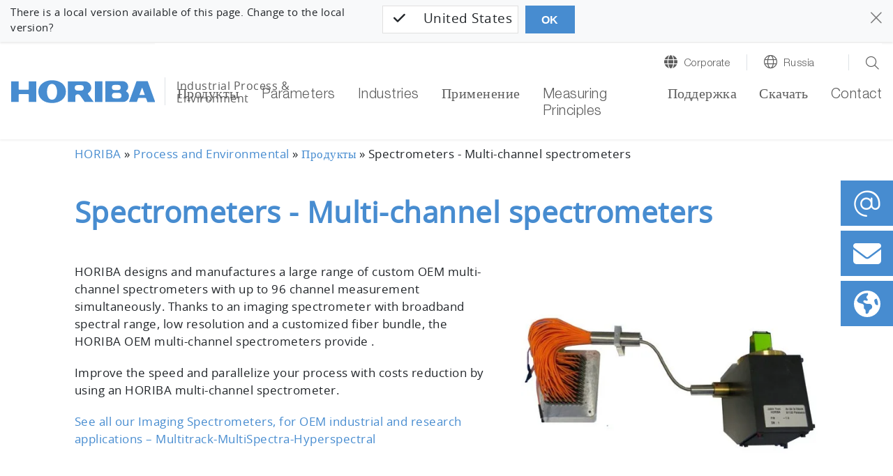

--- FILE ---
content_type: application/javascript; charset=utf-8
request_url: https://static.horiba.com/typo3temp/assets/compressed/merged-bce2f2b5f9a582e2de4d010600bb8500-3cba636b264b143f211ebc2eda239ffa.js?1701834092
body_size: 393
content:

window.addEventListener('DOMContentLoaded', function() {
    var langStr = $('html').attr('lang');
    var flatpickrLang = 'en'
    if (flatpickr && langStr) {
        var chunks = langStr.split('-');
        if (chunks[0] in flatpickr.l10ns) {
            flatpickrLang = chunks[0];
            flatpickr.localize(flatpickr.l10ns[chunks[0]]);
        }
    }
});
$(function() {
  // Assign tile-in-tab style
  $('#pills-tabContent-47479,#pills-tabContent-86418').addClass('tile');
});
// Newsletter subscription button
if (location.href.search(/\/process-and-environmental\/newsletter\/$/i) > 0) {
  // Replace RFI button on subscription page
  var subsButton = $('button.rfi-button');
  subsButton.addClass('subscription').find('img').remove();
  subsButton.find('p').text('Join Our Newsletter');
} else {
  // Insert newsletter subscription button on other pages
  var subsButton = $('<button class="rfi-button subscription third desc"><p>Join Our Newsletter</p></button>');
  subsButton.insertBefore('button.rfi-button').on('click', function () {
    location.href = location.pathname.match(/^\/...\//i)[0] + 'process-and-environmental/newsletter/';
  });
}
// Pop up newsletter subscription button
/*
$(window).scroll(function () {
  if ($(this).scrollTop() > 250) {
    subsButton.removeClass('hide').addClass('popup');
  } else {
    if (subsButton.hasClass('popup')) subsButton.removeClass('popup');
  }
});
*/
$(function(){
	setTimeout(function(){
          var newsletterButton = $('.rfi-button.subscription.third.desc');
            newsletterButton.removeClass('hide').addClass('popup');
	}, 20000 );
});